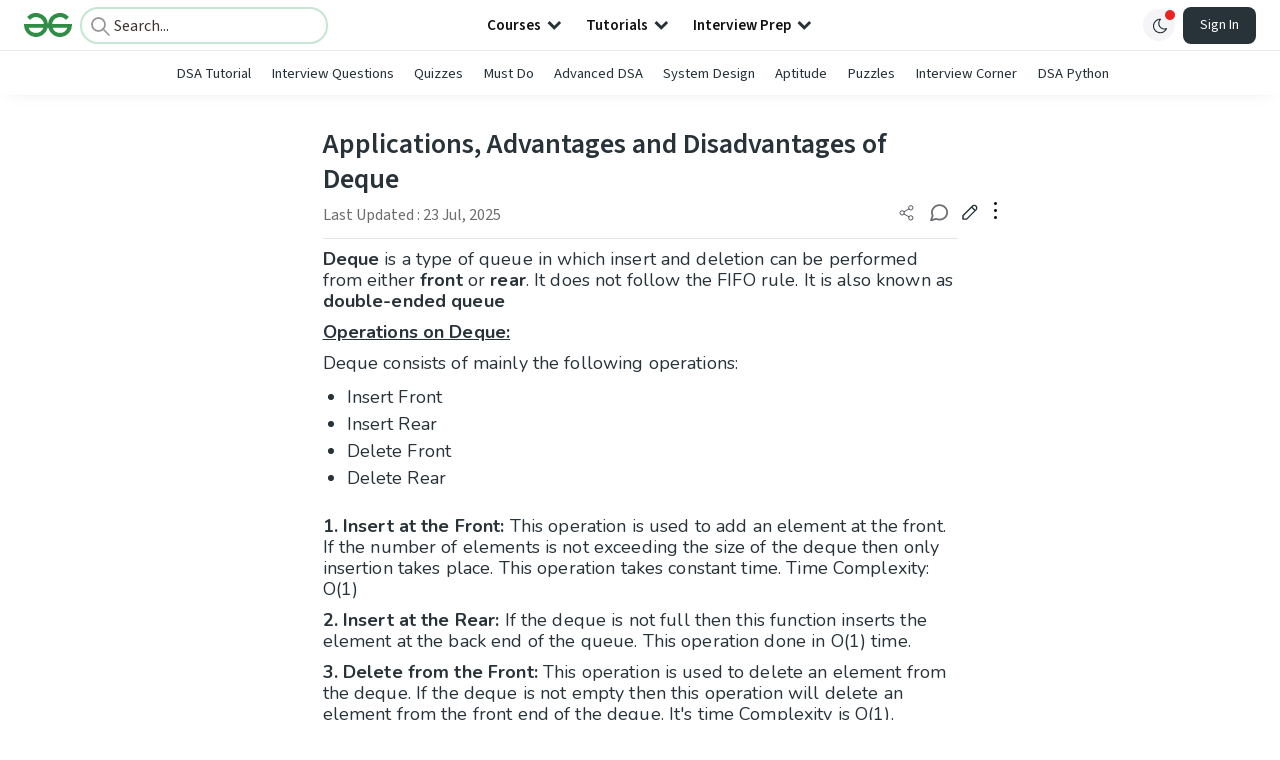

--- FILE ---
content_type: text/html; charset=utf-8
request_url: https://www.google.com/recaptcha/api2/anchor?ar=1&k=6LdMFNUZAAAAAIuRtzg0piOT-qXCbDF-iQiUi9KY&co=aHR0cHM6Ly93d3cuZ2Vla3Nmb3JnZWVrcy5vcmc6NDQz&hl=en&type=image&v=N67nZn4AqZkNcbeMu4prBgzg&theme=light&size=invisible&badge=bottomright&anchor-ms=20000&execute-ms=30000&cb=1vk4i1fdcym4
body_size: 48769
content:
<!DOCTYPE HTML><html dir="ltr" lang="en"><head><meta http-equiv="Content-Type" content="text/html; charset=UTF-8">
<meta http-equiv="X-UA-Compatible" content="IE=edge">
<title>reCAPTCHA</title>
<style type="text/css">
/* cyrillic-ext */
@font-face {
  font-family: 'Roboto';
  font-style: normal;
  font-weight: 400;
  font-stretch: 100%;
  src: url(//fonts.gstatic.com/s/roboto/v48/KFO7CnqEu92Fr1ME7kSn66aGLdTylUAMa3GUBHMdazTgWw.woff2) format('woff2');
  unicode-range: U+0460-052F, U+1C80-1C8A, U+20B4, U+2DE0-2DFF, U+A640-A69F, U+FE2E-FE2F;
}
/* cyrillic */
@font-face {
  font-family: 'Roboto';
  font-style: normal;
  font-weight: 400;
  font-stretch: 100%;
  src: url(//fonts.gstatic.com/s/roboto/v48/KFO7CnqEu92Fr1ME7kSn66aGLdTylUAMa3iUBHMdazTgWw.woff2) format('woff2');
  unicode-range: U+0301, U+0400-045F, U+0490-0491, U+04B0-04B1, U+2116;
}
/* greek-ext */
@font-face {
  font-family: 'Roboto';
  font-style: normal;
  font-weight: 400;
  font-stretch: 100%;
  src: url(//fonts.gstatic.com/s/roboto/v48/KFO7CnqEu92Fr1ME7kSn66aGLdTylUAMa3CUBHMdazTgWw.woff2) format('woff2');
  unicode-range: U+1F00-1FFF;
}
/* greek */
@font-face {
  font-family: 'Roboto';
  font-style: normal;
  font-weight: 400;
  font-stretch: 100%;
  src: url(//fonts.gstatic.com/s/roboto/v48/KFO7CnqEu92Fr1ME7kSn66aGLdTylUAMa3-UBHMdazTgWw.woff2) format('woff2');
  unicode-range: U+0370-0377, U+037A-037F, U+0384-038A, U+038C, U+038E-03A1, U+03A3-03FF;
}
/* math */
@font-face {
  font-family: 'Roboto';
  font-style: normal;
  font-weight: 400;
  font-stretch: 100%;
  src: url(//fonts.gstatic.com/s/roboto/v48/KFO7CnqEu92Fr1ME7kSn66aGLdTylUAMawCUBHMdazTgWw.woff2) format('woff2');
  unicode-range: U+0302-0303, U+0305, U+0307-0308, U+0310, U+0312, U+0315, U+031A, U+0326-0327, U+032C, U+032F-0330, U+0332-0333, U+0338, U+033A, U+0346, U+034D, U+0391-03A1, U+03A3-03A9, U+03B1-03C9, U+03D1, U+03D5-03D6, U+03F0-03F1, U+03F4-03F5, U+2016-2017, U+2034-2038, U+203C, U+2040, U+2043, U+2047, U+2050, U+2057, U+205F, U+2070-2071, U+2074-208E, U+2090-209C, U+20D0-20DC, U+20E1, U+20E5-20EF, U+2100-2112, U+2114-2115, U+2117-2121, U+2123-214F, U+2190, U+2192, U+2194-21AE, U+21B0-21E5, U+21F1-21F2, U+21F4-2211, U+2213-2214, U+2216-22FF, U+2308-230B, U+2310, U+2319, U+231C-2321, U+2336-237A, U+237C, U+2395, U+239B-23B7, U+23D0, U+23DC-23E1, U+2474-2475, U+25AF, U+25B3, U+25B7, U+25BD, U+25C1, U+25CA, U+25CC, U+25FB, U+266D-266F, U+27C0-27FF, U+2900-2AFF, U+2B0E-2B11, U+2B30-2B4C, U+2BFE, U+3030, U+FF5B, U+FF5D, U+1D400-1D7FF, U+1EE00-1EEFF;
}
/* symbols */
@font-face {
  font-family: 'Roboto';
  font-style: normal;
  font-weight: 400;
  font-stretch: 100%;
  src: url(//fonts.gstatic.com/s/roboto/v48/KFO7CnqEu92Fr1ME7kSn66aGLdTylUAMaxKUBHMdazTgWw.woff2) format('woff2');
  unicode-range: U+0001-000C, U+000E-001F, U+007F-009F, U+20DD-20E0, U+20E2-20E4, U+2150-218F, U+2190, U+2192, U+2194-2199, U+21AF, U+21E6-21F0, U+21F3, U+2218-2219, U+2299, U+22C4-22C6, U+2300-243F, U+2440-244A, U+2460-24FF, U+25A0-27BF, U+2800-28FF, U+2921-2922, U+2981, U+29BF, U+29EB, U+2B00-2BFF, U+4DC0-4DFF, U+FFF9-FFFB, U+10140-1018E, U+10190-1019C, U+101A0, U+101D0-101FD, U+102E0-102FB, U+10E60-10E7E, U+1D2C0-1D2D3, U+1D2E0-1D37F, U+1F000-1F0FF, U+1F100-1F1AD, U+1F1E6-1F1FF, U+1F30D-1F30F, U+1F315, U+1F31C, U+1F31E, U+1F320-1F32C, U+1F336, U+1F378, U+1F37D, U+1F382, U+1F393-1F39F, U+1F3A7-1F3A8, U+1F3AC-1F3AF, U+1F3C2, U+1F3C4-1F3C6, U+1F3CA-1F3CE, U+1F3D4-1F3E0, U+1F3ED, U+1F3F1-1F3F3, U+1F3F5-1F3F7, U+1F408, U+1F415, U+1F41F, U+1F426, U+1F43F, U+1F441-1F442, U+1F444, U+1F446-1F449, U+1F44C-1F44E, U+1F453, U+1F46A, U+1F47D, U+1F4A3, U+1F4B0, U+1F4B3, U+1F4B9, U+1F4BB, U+1F4BF, U+1F4C8-1F4CB, U+1F4D6, U+1F4DA, U+1F4DF, U+1F4E3-1F4E6, U+1F4EA-1F4ED, U+1F4F7, U+1F4F9-1F4FB, U+1F4FD-1F4FE, U+1F503, U+1F507-1F50B, U+1F50D, U+1F512-1F513, U+1F53E-1F54A, U+1F54F-1F5FA, U+1F610, U+1F650-1F67F, U+1F687, U+1F68D, U+1F691, U+1F694, U+1F698, U+1F6AD, U+1F6B2, U+1F6B9-1F6BA, U+1F6BC, U+1F6C6-1F6CF, U+1F6D3-1F6D7, U+1F6E0-1F6EA, U+1F6F0-1F6F3, U+1F6F7-1F6FC, U+1F700-1F7FF, U+1F800-1F80B, U+1F810-1F847, U+1F850-1F859, U+1F860-1F887, U+1F890-1F8AD, U+1F8B0-1F8BB, U+1F8C0-1F8C1, U+1F900-1F90B, U+1F93B, U+1F946, U+1F984, U+1F996, U+1F9E9, U+1FA00-1FA6F, U+1FA70-1FA7C, U+1FA80-1FA89, U+1FA8F-1FAC6, U+1FACE-1FADC, U+1FADF-1FAE9, U+1FAF0-1FAF8, U+1FB00-1FBFF;
}
/* vietnamese */
@font-face {
  font-family: 'Roboto';
  font-style: normal;
  font-weight: 400;
  font-stretch: 100%;
  src: url(//fonts.gstatic.com/s/roboto/v48/KFO7CnqEu92Fr1ME7kSn66aGLdTylUAMa3OUBHMdazTgWw.woff2) format('woff2');
  unicode-range: U+0102-0103, U+0110-0111, U+0128-0129, U+0168-0169, U+01A0-01A1, U+01AF-01B0, U+0300-0301, U+0303-0304, U+0308-0309, U+0323, U+0329, U+1EA0-1EF9, U+20AB;
}
/* latin-ext */
@font-face {
  font-family: 'Roboto';
  font-style: normal;
  font-weight: 400;
  font-stretch: 100%;
  src: url(//fonts.gstatic.com/s/roboto/v48/KFO7CnqEu92Fr1ME7kSn66aGLdTylUAMa3KUBHMdazTgWw.woff2) format('woff2');
  unicode-range: U+0100-02BA, U+02BD-02C5, U+02C7-02CC, U+02CE-02D7, U+02DD-02FF, U+0304, U+0308, U+0329, U+1D00-1DBF, U+1E00-1E9F, U+1EF2-1EFF, U+2020, U+20A0-20AB, U+20AD-20C0, U+2113, U+2C60-2C7F, U+A720-A7FF;
}
/* latin */
@font-face {
  font-family: 'Roboto';
  font-style: normal;
  font-weight: 400;
  font-stretch: 100%;
  src: url(//fonts.gstatic.com/s/roboto/v48/KFO7CnqEu92Fr1ME7kSn66aGLdTylUAMa3yUBHMdazQ.woff2) format('woff2');
  unicode-range: U+0000-00FF, U+0131, U+0152-0153, U+02BB-02BC, U+02C6, U+02DA, U+02DC, U+0304, U+0308, U+0329, U+2000-206F, U+20AC, U+2122, U+2191, U+2193, U+2212, U+2215, U+FEFF, U+FFFD;
}
/* cyrillic-ext */
@font-face {
  font-family: 'Roboto';
  font-style: normal;
  font-weight: 500;
  font-stretch: 100%;
  src: url(//fonts.gstatic.com/s/roboto/v48/KFO7CnqEu92Fr1ME7kSn66aGLdTylUAMa3GUBHMdazTgWw.woff2) format('woff2');
  unicode-range: U+0460-052F, U+1C80-1C8A, U+20B4, U+2DE0-2DFF, U+A640-A69F, U+FE2E-FE2F;
}
/* cyrillic */
@font-face {
  font-family: 'Roboto';
  font-style: normal;
  font-weight: 500;
  font-stretch: 100%;
  src: url(//fonts.gstatic.com/s/roboto/v48/KFO7CnqEu92Fr1ME7kSn66aGLdTylUAMa3iUBHMdazTgWw.woff2) format('woff2');
  unicode-range: U+0301, U+0400-045F, U+0490-0491, U+04B0-04B1, U+2116;
}
/* greek-ext */
@font-face {
  font-family: 'Roboto';
  font-style: normal;
  font-weight: 500;
  font-stretch: 100%;
  src: url(//fonts.gstatic.com/s/roboto/v48/KFO7CnqEu92Fr1ME7kSn66aGLdTylUAMa3CUBHMdazTgWw.woff2) format('woff2');
  unicode-range: U+1F00-1FFF;
}
/* greek */
@font-face {
  font-family: 'Roboto';
  font-style: normal;
  font-weight: 500;
  font-stretch: 100%;
  src: url(//fonts.gstatic.com/s/roboto/v48/KFO7CnqEu92Fr1ME7kSn66aGLdTylUAMa3-UBHMdazTgWw.woff2) format('woff2');
  unicode-range: U+0370-0377, U+037A-037F, U+0384-038A, U+038C, U+038E-03A1, U+03A3-03FF;
}
/* math */
@font-face {
  font-family: 'Roboto';
  font-style: normal;
  font-weight: 500;
  font-stretch: 100%;
  src: url(//fonts.gstatic.com/s/roboto/v48/KFO7CnqEu92Fr1ME7kSn66aGLdTylUAMawCUBHMdazTgWw.woff2) format('woff2');
  unicode-range: U+0302-0303, U+0305, U+0307-0308, U+0310, U+0312, U+0315, U+031A, U+0326-0327, U+032C, U+032F-0330, U+0332-0333, U+0338, U+033A, U+0346, U+034D, U+0391-03A1, U+03A3-03A9, U+03B1-03C9, U+03D1, U+03D5-03D6, U+03F0-03F1, U+03F4-03F5, U+2016-2017, U+2034-2038, U+203C, U+2040, U+2043, U+2047, U+2050, U+2057, U+205F, U+2070-2071, U+2074-208E, U+2090-209C, U+20D0-20DC, U+20E1, U+20E5-20EF, U+2100-2112, U+2114-2115, U+2117-2121, U+2123-214F, U+2190, U+2192, U+2194-21AE, U+21B0-21E5, U+21F1-21F2, U+21F4-2211, U+2213-2214, U+2216-22FF, U+2308-230B, U+2310, U+2319, U+231C-2321, U+2336-237A, U+237C, U+2395, U+239B-23B7, U+23D0, U+23DC-23E1, U+2474-2475, U+25AF, U+25B3, U+25B7, U+25BD, U+25C1, U+25CA, U+25CC, U+25FB, U+266D-266F, U+27C0-27FF, U+2900-2AFF, U+2B0E-2B11, U+2B30-2B4C, U+2BFE, U+3030, U+FF5B, U+FF5D, U+1D400-1D7FF, U+1EE00-1EEFF;
}
/* symbols */
@font-face {
  font-family: 'Roboto';
  font-style: normal;
  font-weight: 500;
  font-stretch: 100%;
  src: url(//fonts.gstatic.com/s/roboto/v48/KFO7CnqEu92Fr1ME7kSn66aGLdTylUAMaxKUBHMdazTgWw.woff2) format('woff2');
  unicode-range: U+0001-000C, U+000E-001F, U+007F-009F, U+20DD-20E0, U+20E2-20E4, U+2150-218F, U+2190, U+2192, U+2194-2199, U+21AF, U+21E6-21F0, U+21F3, U+2218-2219, U+2299, U+22C4-22C6, U+2300-243F, U+2440-244A, U+2460-24FF, U+25A0-27BF, U+2800-28FF, U+2921-2922, U+2981, U+29BF, U+29EB, U+2B00-2BFF, U+4DC0-4DFF, U+FFF9-FFFB, U+10140-1018E, U+10190-1019C, U+101A0, U+101D0-101FD, U+102E0-102FB, U+10E60-10E7E, U+1D2C0-1D2D3, U+1D2E0-1D37F, U+1F000-1F0FF, U+1F100-1F1AD, U+1F1E6-1F1FF, U+1F30D-1F30F, U+1F315, U+1F31C, U+1F31E, U+1F320-1F32C, U+1F336, U+1F378, U+1F37D, U+1F382, U+1F393-1F39F, U+1F3A7-1F3A8, U+1F3AC-1F3AF, U+1F3C2, U+1F3C4-1F3C6, U+1F3CA-1F3CE, U+1F3D4-1F3E0, U+1F3ED, U+1F3F1-1F3F3, U+1F3F5-1F3F7, U+1F408, U+1F415, U+1F41F, U+1F426, U+1F43F, U+1F441-1F442, U+1F444, U+1F446-1F449, U+1F44C-1F44E, U+1F453, U+1F46A, U+1F47D, U+1F4A3, U+1F4B0, U+1F4B3, U+1F4B9, U+1F4BB, U+1F4BF, U+1F4C8-1F4CB, U+1F4D6, U+1F4DA, U+1F4DF, U+1F4E3-1F4E6, U+1F4EA-1F4ED, U+1F4F7, U+1F4F9-1F4FB, U+1F4FD-1F4FE, U+1F503, U+1F507-1F50B, U+1F50D, U+1F512-1F513, U+1F53E-1F54A, U+1F54F-1F5FA, U+1F610, U+1F650-1F67F, U+1F687, U+1F68D, U+1F691, U+1F694, U+1F698, U+1F6AD, U+1F6B2, U+1F6B9-1F6BA, U+1F6BC, U+1F6C6-1F6CF, U+1F6D3-1F6D7, U+1F6E0-1F6EA, U+1F6F0-1F6F3, U+1F6F7-1F6FC, U+1F700-1F7FF, U+1F800-1F80B, U+1F810-1F847, U+1F850-1F859, U+1F860-1F887, U+1F890-1F8AD, U+1F8B0-1F8BB, U+1F8C0-1F8C1, U+1F900-1F90B, U+1F93B, U+1F946, U+1F984, U+1F996, U+1F9E9, U+1FA00-1FA6F, U+1FA70-1FA7C, U+1FA80-1FA89, U+1FA8F-1FAC6, U+1FACE-1FADC, U+1FADF-1FAE9, U+1FAF0-1FAF8, U+1FB00-1FBFF;
}
/* vietnamese */
@font-face {
  font-family: 'Roboto';
  font-style: normal;
  font-weight: 500;
  font-stretch: 100%;
  src: url(//fonts.gstatic.com/s/roboto/v48/KFO7CnqEu92Fr1ME7kSn66aGLdTylUAMa3OUBHMdazTgWw.woff2) format('woff2');
  unicode-range: U+0102-0103, U+0110-0111, U+0128-0129, U+0168-0169, U+01A0-01A1, U+01AF-01B0, U+0300-0301, U+0303-0304, U+0308-0309, U+0323, U+0329, U+1EA0-1EF9, U+20AB;
}
/* latin-ext */
@font-face {
  font-family: 'Roboto';
  font-style: normal;
  font-weight: 500;
  font-stretch: 100%;
  src: url(//fonts.gstatic.com/s/roboto/v48/KFO7CnqEu92Fr1ME7kSn66aGLdTylUAMa3KUBHMdazTgWw.woff2) format('woff2');
  unicode-range: U+0100-02BA, U+02BD-02C5, U+02C7-02CC, U+02CE-02D7, U+02DD-02FF, U+0304, U+0308, U+0329, U+1D00-1DBF, U+1E00-1E9F, U+1EF2-1EFF, U+2020, U+20A0-20AB, U+20AD-20C0, U+2113, U+2C60-2C7F, U+A720-A7FF;
}
/* latin */
@font-face {
  font-family: 'Roboto';
  font-style: normal;
  font-weight: 500;
  font-stretch: 100%;
  src: url(//fonts.gstatic.com/s/roboto/v48/KFO7CnqEu92Fr1ME7kSn66aGLdTylUAMa3yUBHMdazQ.woff2) format('woff2');
  unicode-range: U+0000-00FF, U+0131, U+0152-0153, U+02BB-02BC, U+02C6, U+02DA, U+02DC, U+0304, U+0308, U+0329, U+2000-206F, U+20AC, U+2122, U+2191, U+2193, U+2212, U+2215, U+FEFF, U+FFFD;
}
/* cyrillic-ext */
@font-face {
  font-family: 'Roboto';
  font-style: normal;
  font-weight: 900;
  font-stretch: 100%;
  src: url(//fonts.gstatic.com/s/roboto/v48/KFO7CnqEu92Fr1ME7kSn66aGLdTylUAMa3GUBHMdazTgWw.woff2) format('woff2');
  unicode-range: U+0460-052F, U+1C80-1C8A, U+20B4, U+2DE0-2DFF, U+A640-A69F, U+FE2E-FE2F;
}
/* cyrillic */
@font-face {
  font-family: 'Roboto';
  font-style: normal;
  font-weight: 900;
  font-stretch: 100%;
  src: url(//fonts.gstatic.com/s/roboto/v48/KFO7CnqEu92Fr1ME7kSn66aGLdTylUAMa3iUBHMdazTgWw.woff2) format('woff2');
  unicode-range: U+0301, U+0400-045F, U+0490-0491, U+04B0-04B1, U+2116;
}
/* greek-ext */
@font-face {
  font-family: 'Roboto';
  font-style: normal;
  font-weight: 900;
  font-stretch: 100%;
  src: url(//fonts.gstatic.com/s/roboto/v48/KFO7CnqEu92Fr1ME7kSn66aGLdTylUAMa3CUBHMdazTgWw.woff2) format('woff2');
  unicode-range: U+1F00-1FFF;
}
/* greek */
@font-face {
  font-family: 'Roboto';
  font-style: normal;
  font-weight: 900;
  font-stretch: 100%;
  src: url(//fonts.gstatic.com/s/roboto/v48/KFO7CnqEu92Fr1ME7kSn66aGLdTylUAMa3-UBHMdazTgWw.woff2) format('woff2');
  unicode-range: U+0370-0377, U+037A-037F, U+0384-038A, U+038C, U+038E-03A1, U+03A3-03FF;
}
/* math */
@font-face {
  font-family: 'Roboto';
  font-style: normal;
  font-weight: 900;
  font-stretch: 100%;
  src: url(//fonts.gstatic.com/s/roboto/v48/KFO7CnqEu92Fr1ME7kSn66aGLdTylUAMawCUBHMdazTgWw.woff2) format('woff2');
  unicode-range: U+0302-0303, U+0305, U+0307-0308, U+0310, U+0312, U+0315, U+031A, U+0326-0327, U+032C, U+032F-0330, U+0332-0333, U+0338, U+033A, U+0346, U+034D, U+0391-03A1, U+03A3-03A9, U+03B1-03C9, U+03D1, U+03D5-03D6, U+03F0-03F1, U+03F4-03F5, U+2016-2017, U+2034-2038, U+203C, U+2040, U+2043, U+2047, U+2050, U+2057, U+205F, U+2070-2071, U+2074-208E, U+2090-209C, U+20D0-20DC, U+20E1, U+20E5-20EF, U+2100-2112, U+2114-2115, U+2117-2121, U+2123-214F, U+2190, U+2192, U+2194-21AE, U+21B0-21E5, U+21F1-21F2, U+21F4-2211, U+2213-2214, U+2216-22FF, U+2308-230B, U+2310, U+2319, U+231C-2321, U+2336-237A, U+237C, U+2395, U+239B-23B7, U+23D0, U+23DC-23E1, U+2474-2475, U+25AF, U+25B3, U+25B7, U+25BD, U+25C1, U+25CA, U+25CC, U+25FB, U+266D-266F, U+27C0-27FF, U+2900-2AFF, U+2B0E-2B11, U+2B30-2B4C, U+2BFE, U+3030, U+FF5B, U+FF5D, U+1D400-1D7FF, U+1EE00-1EEFF;
}
/* symbols */
@font-face {
  font-family: 'Roboto';
  font-style: normal;
  font-weight: 900;
  font-stretch: 100%;
  src: url(//fonts.gstatic.com/s/roboto/v48/KFO7CnqEu92Fr1ME7kSn66aGLdTylUAMaxKUBHMdazTgWw.woff2) format('woff2');
  unicode-range: U+0001-000C, U+000E-001F, U+007F-009F, U+20DD-20E0, U+20E2-20E4, U+2150-218F, U+2190, U+2192, U+2194-2199, U+21AF, U+21E6-21F0, U+21F3, U+2218-2219, U+2299, U+22C4-22C6, U+2300-243F, U+2440-244A, U+2460-24FF, U+25A0-27BF, U+2800-28FF, U+2921-2922, U+2981, U+29BF, U+29EB, U+2B00-2BFF, U+4DC0-4DFF, U+FFF9-FFFB, U+10140-1018E, U+10190-1019C, U+101A0, U+101D0-101FD, U+102E0-102FB, U+10E60-10E7E, U+1D2C0-1D2D3, U+1D2E0-1D37F, U+1F000-1F0FF, U+1F100-1F1AD, U+1F1E6-1F1FF, U+1F30D-1F30F, U+1F315, U+1F31C, U+1F31E, U+1F320-1F32C, U+1F336, U+1F378, U+1F37D, U+1F382, U+1F393-1F39F, U+1F3A7-1F3A8, U+1F3AC-1F3AF, U+1F3C2, U+1F3C4-1F3C6, U+1F3CA-1F3CE, U+1F3D4-1F3E0, U+1F3ED, U+1F3F1-1F3F3, U+1F3F5-1F3F7, U+1F408, U+1F415, U+1F41F, U+1F426, U+1F43F, U+1F441-1F442, U+1F444, U+1F446-1F449, U+1F44C-1F44E, U+1F453, U+1F46A, U+1F47D, U+1F4A3, U+1F4B0, U+1F4B3, U+1F4B9, U+1F4BB, U+1F4BF, U+1F4C8-1F4CB, U+1F4D6, U+1F4DA, U+1F4DF, U+1F4E3-1F4E6, U+1F4EA-1F4ED, U+1F4F7, U+1F4F9-1F4FB, U+1F4FD-1F4FE, U+1F503, U+1F507-1F50B, U+1F50D, U+1F512-1F513, U+1F53E-1F54A, U+1F54F-1F5FA, U+1F610, U+1F650-1F67F, U+1F687, U+1F68D, U+1F691, U+1F694, U+1F698, U+1F6AD, U+1F6B2, U+1F6B9-1F6BA, U+1F6BC, U+1F6C6-1F6CF, U+1F6D3-1F6D7, U+1F6E0-1F6EA, U+1F6F0-1F6F3, U+1F6F7-1F6FC, U+1F700-1F7FF, U+1F800-1F80B, U+1F810-1F847, U+1F850-1F859, U+1F860-1F887, U+1F890-1F8AD, U+1F8B0-1F8BB, U+1F8C0-1F8C1, U+1F900-1F90B, U+1F93B, U+1F946, U+1F984, U+1F996, U+1F9E9, U+1FA00-1FA6F, U+1FA70-1FA7C, U+1FA80-1FA89, U+1FA8F-1FAC6, U+1FACE-1FADC, U+1FADF-1FAE9, U+1FAF0-1FAF8, U+1FB00-1FBFF;
}
/* vietnamese */
@font-face {
  font-family: 'Roboto';
  font-style: normal;
  font-weight: 900;
  font-stretch: 100%;
  src: url(//fonts.gstatic.com/s/roboto/v48/KFO7CnqEu92Fr1ME7kSn66aGLdTylUAMa3OUBHMdazTgWw.woff2) format('woff2');
  unicode-range: U+0102-0103, U+0110-0111, U+0128-0129, U+0168-0169, U+01A0-01A1, U+01AF-01B0, U+0300-0301, U+0303-0304, U+0308-0309, U+0323, U+0329, U+1EA0-1EF9, U+20AB;
}
/* latin-ext */
@font-face {
  font-family: 'Roboto';
  font-style: normal;
  font-weight: 900;
  font-stretch: 100%;
  src: url(//fonts.gstatic.com/s/roboto/v48/KFO7CnqEu92Fr1ME7kSn66aGLdTylUAMa3KUBHMdazTgWw.woff2) format('woff2');
  unicode-range: U+0100-02BA, U+02BD-02C5, U+02C7-02CC, U+02CE-02D7, U+02DD-02FF, U+0304, U+0308, U+0329, U+1D00-1DBF, U+1E00-1E9F, U+1EF2-1EFF, U+2020, U+20A0-20AB, U+20AD-20C0, U+2113, U+2C60-2C7F, U+A720-A7FF;
}
/* latin */
@font-face {
  font-family: 'Roboto';
  font-style: normal;
  font-weight: 900;
  font-stretch: 100%;
  src: url(//fonts.gstatic.com/s/roboto/v48/KFO7CnqEu92Fr1ME7kSn66aGLdTylUAMa3yUBHMdazQ.woff2) format('woff2');
  unicode-range: U+0000-00FF, U+0131, U+0152-0153, U+02BB-02BC, U+02C6, U+02DA, U+02DC, U+0304, U+0308, U+0329, U+2000-206F, U+20AC, U+2122, U+2191, U+2193, U+2212, U+2215, U+FEFF, U+FFFD;
}

</style>
<link rel="stylesheet" type="text/css" href="https://www.gstatic.com/recaptcha/releases/N67nZn4AqZkNcbeMu4prBgzg/styles__ltr.css">
<script nonce="DomjQDrIEyKfwqnLAB_JwA" type="text/javascript">window['__recaptcha_api'] = 'https://www.google.com/recaptcha/api2/';</script>
<script type="text/javascript" src="https://www.gstatic.com/recaptcha/releases/N67nZn4AqZkNcbeMu4prBgzg/recaptcha__en.js" nonce="DomjQDrIEyKfwqnLAB_JwA">
      
    </script></head>
<body><div id="rc-anchor-alert" class="rc-anchor-alert"></div>
<input type="hidden" id="recaptcha-token" value="[base64]">
<script type="text/javascript" nonce="DomjQDrIEyKfwqnLAB_JwA">
      recaptcha.anchor.Main.init("[\x22ainput\x22,[\x22bgdata\x22,\x22\x22,\[base64]/[base64]/[base64]/[base64]/[base64]/UltsKytdPUU6KEU8MjA0OD9SW2wrK109RT4+NnwxOTI6KChFJjY0NTEyKT09NTUyOTYmJk0rMTxjLmxlbmd0aCYmKGMuY2hhckNvZGVBdChNKzEpJjY0NTEyKT09NTYzMjA/[base64]/[base64]/[base64]/[base64]/[base64]/[base64]/[base64]\x22,\[base64]\\u003d\x22,\[base64]/[base64]/DkUnCm1QIY8Ouw4MFwpNHwrJzSkfCusOWRmchJMKfTG4jwrATGlHCpcKywr88ecOTwpAZwq/[base64]/[base64]/DnsKbLR3DpTXDrVzDiQp2ezEEwobDii3CpMOHw5/[base64]/O8OJLUZvwojCgsKdH8KfwozCoTNHJcKDdEwxa8KaTTjDpcK3TmzDmcKFwo51NMKtw5jDjcOBCWclSBHDvHo2SMK0aBrCpMOzwoPDkcOSN8KKw6tFVsK5aMOKSWccLT/DslBAwrwKwpDDocOjI8O0QcO2WVpadgLCiyZewonClnjDuBF1ZXUDw6ZTYMKRw6Rxc1/[base64]/[base64]/DgmHCskfCt8K4wrhrw6A/w4McwoogwpPDtSMcNsOnVMOpw5rCui1Zw7RfwrgBFsOLwp/CvBDCvcK3NMOzWcKMwrPDr3vDhSB5wr/CtsO6w7IHwopMw7nCgMOCRjjDrnNKJ3LCvB3CkC7CnhdwDDfCmsK4Gj5WwoTCo0PDjMOsKcKaOlJdZMOvS8Kww5XClkzCp8K1PsOKw5DChcKiw4JACXjCoMKFw655w7/Dq8OhEcKbQ8KcwrvDhcOSwrgSXMOCSsK3ecOewqo0w49cb2JDdzzCpcKaJXjDjsO8w7Zjw4fDucOeYkrDnX1OwpLCkwYREkAtPcKNQsK3ezVcw5/DoFJdw5TCqwpgCsK4QTLDlMOFwqYowqNVwr8Ww4HCs8KvwpjDj0LCtE9lw5xWQsOpXELDhcOPCcOzEwLDii8Mw5PCukbCv8ORw4/CjGQQNibCscKOw4BFT8KlwqJpwrzDmBfDtz8Lw4k7w7o9wq7Dowpzw6kUFsKVcxtkaSXDmcOHXQLCpMKiwqVtwoVqw4rCq8O6wqYYc8OIwr80eTXCg8KOw4MbwrgJXsOlwrpZKcKBwp/[base64]/CtcKuwrcTw6xtS3TCvk8MTi3Dt8OXYsOSIcKmwo/DghsuQsOIwogfw6bCp1Uyf8O1wpI/[base64]/wq/CpTcYEMK0R8KSwofDmG52woAKw6PCt8KGwqnCvTE7wqt1w4k5wpPDohlSw7cEBCcdwqkzCMO5w63DqlMxw7sXDsOmwqXCi8OGwqbCvTpcTXcJD1nCisK+eT/Dvx5qecOnJcODwpI9w5DDksOuOUViT8K5QMOVScOJw7kRwpfDkMK8JMKrAcKkw5NKcBFqwot5woY3fSUaQ1rCpMO7NH3DjMK4w47DrwrDpcO4wrjDpA9KTUcrwpbDqMOrNk8gw5N9ExkkBzjDkTojwpDDs8OJEF4KWm0Vw6jChg/CiELDl8Kfw4/DuBNow5kqw7IQIcOhw6zDuWdAwp0KW3xOw6x1N8OPNDnDnygBw7YRw7LCmG9kFD8HwqcoI8KNBnYZc8KkZcO3ZWVIw4bCpsOvwp9Kf3DCowjDpnvDt1VQCxjCoyrChsKhI8OAwqkMSTMywpY6OxjCsyJ/XwQAOwZaBQs2wr5Jw443wo4EGsKhK8OWc2LCtiIJbgDCt8KrwpDCjMOfw6ljfcO3FWDCsnfDmX1Jwq9+ZMOYXwZHw7BXwr3Dt8OnwqBUM20Uw4U6aSPDkcK9BjpkVgh/ExdBdW1uwoFtw5XDsCYswpMuw40Jw7AYw4ZOwp5mw75rwoDDtgrCmidFw6zCnx57JwRHfkQbw4ZBIWFQTWnCvcKKw7nDtV3Ck2nDoB7DlFxyUFdJV8Oywp/DoAZKSsOSw51rw73CvMO/wqkdw6NkI8KPd8K4OnTCp8Kcw5MrIsKOwoQ5wpfCjA3CtcKpGhLDqnEgXCLCmMOIWsKsw68pw5DDrsONw6/ClMO3P8KDwpxow7zCkDbCtsOuw5bDtsOHw7Fpw74EQnBOwrEJDcOpCsO0wqo9w43CpsOlw6M5BzrCgcORw4PCjivDkcKcMcOQw5vDjsOYw4rDv8Kzwq/DpW0dPkc4GsOybjDDhy3Ck1sCeV45DMO5w5jDkcKgYsKxw6xvKMKbBcK6w6AtwpQEacKPw5sWwoPCo1wOBX4dwrfChXLDvMKsPHXCpMK1w6E0wpPDtljDqDYEw6QPKsKUwpIhwr4lcXzDjcOyw6Mpw6XDuiPCpikuNnvCtcK7Aw8Ewr8IwpdsYSTDiD/DnsK3w5l/[base64]/[base64]/w6Jow5rDn8KEwojCtcKtw7vDtWLCqcKbKxLCicOxKcK5wqYpP8KPccO+w6F2w6I5DQXDhE7DrHQgccKnWH/DgjzDhHQIVwVww4svw6NmwrBAw7XDgWvDtsKRwrk+OMK3fmfCsgFUwqnDnsO2A1VzMsKhRMKdZTPCqcKlMXFNw6kcZcKxY8KhZ3FLNsK6w43DkEgswrMFwqrDkVvCgVHCowYkXW7Cq8O0wrfChMKVSGHDg8OEaSJqP2w9wojDl8O3OcOyaDLDqMOCIyV/Szo/w689ccKuwr7CjMO4wrNkXMONJW8Vwo/CrQ5xT8Kewo/[base64]/CvVc3EcK8wpgAw4lRJcO7w53CmcKVEj/[base64]/CiTPDkzpCwqfDlhTCrHTDoBB5w5Ykw7/CoF0FdWjDlE7CjsKUw6pgw6BwGsKLw5HDlV/DoMOMwp13w7bDjMOpw4jCvTnDl8Kvw4NDUsOhby7CpsOGw4R3ZHxyw5xbe8OwwprChUrDqsOUw7jCphXCv8OYSFPDqDLDpD/CsDRmFcK/[base64]/[base64]/DrMOATwjDhjjDvMKTViTCmRrCtsK6woZwUMOZB1Fsw7pDwo/Cm8Kqw4xzJzM1w77DgMOeI8OKwozDocO2w6N/[base64]/Dsm7CqsKZwrPChsKYwpdvLMOoc8KqworCsMK6w416w5HDhBXCssKuwoMPVzthFzwmw5DCo8Koa8OgZsOyHhjChX/CisKMwr1WwpMaL8Kodwphw7rCjMKaQXNPQSPCkMKNS1LDsXVkY8OQH8K7fyE/[base64]/wqTCuDbCsMOESwfDnVAFUg9vR8KldcKMRTrDpXRbw7sdLjHDpsK3w5zClsOiJCIDw5jDtkttTi7Cv8KpwrPCp8Omw47DrcKjw4TDssO+wrB7a1TCl8KZA3ogKcOlw48cwr/DtMOWw7jDvn7DisKiwoLCrsKBwoxefsKoAUrDusKuVsKie8OYw5rDpRB0wqdswrESCsKEFxnDo8K/w4LCmCXDrsOlwp7CgsOofh43w63DosKUwrLDiFdbw7lFW8Kjw4gWCcOMwqZ/wqJZc3JwbkTClBx6e3xiw7x7wonDlMKFwqfDvgljwrtPwqQTHl0EwqDDjcORdcOTQsOgVcKzKWgEwqwjw6PDhVnDiBfCrm8gPMKowqxyBcOtwpt1wobDoVDDo0Ulwq/DnsKUw4jDlsKJUsOlworCkcOjwphWPMKTXBtcw7XCu8Oyw67CgHsBKxMBPsOqLGTDl8KCTg/Cg8KywqvDnsOkw5/Co8O3YsOcw5nDlsOsTsKffsKGw5AGFArDvEZDQMO7w6vDhMKABMO0X8Odwr4lVULDvjPDmDgfKwVRZTwtPkEpwqUyw5UxworDkcKXLMKdw5bDmBpKJHQDf8KLcQXDhcK8w6XDtsKWeH/[base64]/wq8TacKLw7/DtR/Dl8OAwovDgVxMw6jDnlXCuwjDnsOLXSrCsW5Qw7bDm1YSwpvCo8K0w4TDiWrClsOKwpUDw4fCnnzDvsOndgEMw4HDrBjDi8KQV8K1a8OqMRnClVBodsKaV8OOBw/CmcODw49sJHfDkUo0acK0w6nDosK7QMO9I8OiA8OtwrbCsRPCozDDocKFXsKfwqBAwqvDgShuTXTDgiTDo2NVTAhowpLDrgHCucK/DWTCvMKHb8OGWcKiaDjCuMKswoDCqsKxBTfDlz/[base64]/[base64]/[base64]/CvRrDnsOvT8OqFcO4w6fCrsKswpAzworDqMKzCMOXw5lXwodRTS4sIwYhwq7CgMKBCjbDvsKAC8KfCMKeJyzCksOHwqfDg10aTiXDrsK0UcOZwo0jYC/Dql1EwpXDkh7Cl1XDkMO/dMOIUXzDmyLCuRXDu8Osw6LCr8KNwq7CtjsRwqLDscKVZMOqw61Ue8KZLMK7w78xWsKTw6NGZsKGw7/[base64]/[base64]/Dq3gIGSsfJMO+wp/CisKgKcOVOcOubMOAMRIBQ0dyDcKvw7hjXgbCtsKrwqrDoyZ5w4PCogpTbsK6GhzDh8K/wpLDpsO+aVxTEcKSLkvCtxJow5nCh8KzdsOIw4rDlVjCnx7DknjDsl7CtsO/w6TDnsKuw5hyw77Dh1XDusKOIAFCw6YDwovDpMObwqLCnsOXwpRnwobDq8KXKUrDokzClVZaDsOzXsKEHGJnbS3Dll8iwqczwqnDh0MMwpQCw7BlBzbCrsKuwoDDgsOFTcO+IcOlfkbCs0vCu1PDpMKtJmDCgcK6TSwbwr3ChmnCs8KJwpjDmT7Cpj4/wop4dcOFSHk3woIwFzvCncKHw49Hw5E7ZCHCrAVbwpIxwpDDuWvDvsO3w4tSKxbDojnCosKCOMKXw6N9wrkbIcOPw57ChVbCuQ/DrsOLOcOTbm/DhDtsIcKVE1MDw4rClsOdUlvDncKsw5hMbBHDqMKVw5zDrcO7w4h0NEnDlS/CuMKwMB1CCsO6M8KSwpfCjcO2IQgBwpsHwpHCgMKWWcOpVMKJwpV9CgHDlTg3csOEw4txw6DDssOpfMOmwqfDqTlsX33CnMKIw7vCs2LCgcOxfcOmd8OXWwTDr8Ouwp3Ds8ONwpzDtMKhLQzDr255wpgqYsKGOMO5FR7CjjM/IRIXw67CkEgcXhFfeMKiIcOYwr0lwrJkYMKgHG/[base64]/DnMOIw6bDgsOTRitnwpFRwq5nw5rDnXEOwp8EworCq8OURsKxw7/Ci13CqcKkPgYqX8KJw47Cn1IzTxrDsCPDmB5KwqrDusKeRRPDvis7D8Oww73DtU7Dk8OswoZ/wrlZDmwxYVhuw5PCn8KlwpltOzvDhjHDkcOww6zDvynDvcONLQbDqcKOPcKZR8Kdw7/CrwbCn8OKw4rCl0LCmMOIw5fDj8KEwqkSwq50VMOVd3bCmsKfwqXCp1rCksO/w7rDogsUE8Ohw5LDt1TCsHLCkcOvPXfDrUfCo8O5Ri7CkwEud8KgwqbDvRQZcAXCg8Kww5onDWcqwr7CiADCkxMsBABOw5HDtlk+QD9YMg7Cpm9Tw5jDqmPCnDbDm8KOwq3DqE4RwoFmV8O3w7PDncK3wqzDmlwSw6xew5/DjMOCH24ewrzDsMOwwovCvAHCi8KFfx9/[base64]/DoQPCscOCw558w5LDocOkwqECWMKIw4EIwo/Cp07CrsOCwoY3R8OdJz7DgcOMRi0Wwr4PZVLDjsORw5zDi8OQwpAuX8KKGXQIw4kPwrpqw7vDkExaPcOYw7zDvsOvwqLCvcK9wpDCryMUwr7CkcOxw4xgB8KZw5Zjw7XDvFbDhMOjwq7CiiQBw7VHw7rCpwrCk8O/w7pkcsKhwqbDhsOfKF3Cs0FpwozCllcFe8Oswpw0fGfDs8K5VErCqMO/EsK1HcOLTMO0GynCqcKhwq/DjMOpw7LChAZ7w4JewotRwrMdb8KuwpkneWzCoMOfOT/[base64]/[base64]/DtWLDnlktF3fCvU7DnRV1w4M/wqTCrXgww7/Dp8KiwrwvJwXDoE3Dj8OPLF/[base64]/CucKkw6LDsVwRwr4KJW3CoMO8wrhcwr15wosGwq/CuxnDi8O5QRbDtVgOFDDDqsOpw53DmsKYdH8lw4DDsMORwp9/[base64]/CisOjw6EPw5crwpQpR8OOwoLDgg9fwqs/ZGoKwpNOwqZ+C8KHb8Kdw7vCoMOrw4h+worCrcOJwq3Dk8O5TjjDshvDoxc9bS8iBUXCs8OIf8KbX8KbD8OsbsKxZ8Ord8Kpw57DhzESSMKfMWAGw6TDhhLCjcOrwpTCgT7DpxMow4ExwpTCh0cAwoXCucK4wrLCs1jDnHrDrCPCmVQqwq/CklAyGMKtXmzDicOqGMKnw5DCiiwNWMKHJ2bCg1fCvg0aw5Z0w77CjQDDmHjDnX/CrHUiY8OEKcKfIcOMV17Dt8OvwpFtw6TDkcO6w47CocKtw4jCoMOpw6vDm8OPw6gDMn10RkPCv8KQCXwowoMhwr42wrbCtyrCi8KnD0bCqTHCo1LCsWB+cyDDuBBNUBobw58Lw7k7TQvDqsOxw7rDnsOXEylew6VwA8O/w7E9wpl2U8KBw4XCqjpnw5prwq7CoSApwo8swoDDszjCjHbCjsOuwr3DgcKaEMO2w63DuSI/wpEcwpNnwrVjO8OGwp5sEU9sJSzDo17DpsO0w5LCh0HDgMKoPgjCqsK7w5LCrsOqw4DCtMKZwp5iwooIwrpZaghRw5gQwr8Pwr7DnhLCkGdAD3RswpbDtDZzw6XDgsOdwo/[base64]/PsKZwpU2ZTTDqD7Di8OkdcKzSsOOwrLChVorAcOCa8OCw755woVQwrZqw41/c8O0fGTDgVdHw4gyJFdECm/CqsKUwrYQS8OxwrrDvMONw4tBamVaN8ORwrJkw5xWHwRZclDCt8ObKVrDlMK5w4EdNmvDvcKpwobCilXDvT/DicK+ZGHDggM2BBXDjsKgwprDlsKnQ8KHTBx0wrt7w7rClsOWwrDDuSEzJiJKJk5Dw4dDw5Eqw54WcsKywqRfwrgQwq7CkMO+HMK4Amx5Ux/CjcODw6MPU8KowpgOHcKtwodWWsO+FMOHLMOsCMKTw7nDmjjDrsOOQSNAPMOVwoZWw7zCgWhJHMOXwrotZD/ChR8PBjYsRBjDt8K0w4PCiF3CjMODw5oYw68Cw6QCcsOIwr0Iw5kXw4HDtkBYA8KJw4kDwpMEwo/[base64]/CqxZqHDFdw7DCqF4Gw6A6w5lNwprCpcORw6jCsyR/wo43D8KseMOedcK2JMKMQlzCgyJ8dhNJwqTCpsOLesOZKw/Ck8KqWsKlw7d1woLCjk7CgMOnwpnChRLCoMKfwq/Dk0HCiVnCi8OQwoDDisKdIcORH8KEw7xqF8KSwpoCw6DDs8OhT8KQwq7DnEgvwpvDrwsjwp11w6HCricywqjDg8OSw7EeEMKebsK7ejfCsBJ/RGANPMO/YMKxw5QPIgvDpQPClDHDl8K/[base64]/DisOLK8OVbGrDnHhZJiQfWWl2wr7CksO5FsKVKMOJw5zDpxrCq13Csx5HwothwrXDpUwlFQhmXMOUeR9sw77ClVzCrcKDwqNLwo3CqcKyw6PCrsKMw58OwobCmlB9w6HCocK/w7LCosOWw77DtiQnwodrw6zDpMOUwp/Chn/CtsKDw5d6P38/Jl3DgElhRBTDjjnDvzFFVsKww7DDmUrCsQYaZMKcw5kTFcKNBFnDqMKFwqB4DsOtPQjCpMOwwr7ChsO8wrrCnxDCpHMbVikIw6XCscOCGMKNcWB4NsO4w4hgw57CusOJw7TCt8K/wrnDkcKxA3/CkEldwrBLw57ChMKnYRzCuShMwrIww6XDkcODwojCmF47wpDCnBYjwqtJCV/CkMOww4jCp8OvJDhkVGxuwojCjMOpNkXCoQpQw6nChW9owofDj8OTXk7CmS3CpFfCkADCssO3WcOKwoZdDcKbH8Kow4YGfcKKwohIJcK9w4R/SCjDgcKWe8Kiw5ZewrMcIsKmwqLCvMO7woPCm8KnUhstJURtwoRLZHXCtT4hw6DCpDwMTHXCmMO4NRd6DU3Di8Kdw6kIw53Dg3DDsU7DhgfCnMOUVWcHLgg/PVBdb8Kjw64YHlcAD8K+QMOyRsOIw5UZABMUFHRtwrvCr8ORU1w4B27ClsK+w6djw7TDvQlqw7Y+XjYyUMK/[base64]/wpLDkHzCvcKneBnDrgjDlVdxSMODw5kXw5zCp8KQwq5dw4B3wrc4FUJiHkMNb2fCjsKANcKhYi9hUsOWwogXesOZwpdKaMKIJwJGwphICcKYwqzCpcO3Hyh4wo5AwrPCgxHCjMKGw6lIBBTCq8KVw63CrRxKJMKiwq/DiGjDusKAw5J7w4VQOAnCucK7w5fDtyDCmMKZZsOYEQl+wq/Cqj9AWg82wrZwwonCo8OVwoHCvMOEwrDDrWnCmcKOwqYbw4FQw6htBcKaw4LCo0DCmBDCngYfDMK9McO2AXc5wp4EUMOAw44Dw4RHasK+w4gHw6p6d8K9w5E/OsKvTsOaw4pNwqphFMKHwqsgV014a0N+w64ZKQ/DqHALwqDDhmvDq8KFRj/CmMKmwqvDlMOIwrQbw512CRoaNS9rC8Oow6R/Z1MJwqdcX8K3wqrDkMODRjbDr8K1w5pGKQDCkDgVwp5nwoZcH8OEwqnCuDNJG8ODw5huw6PDjzHDjMOcMcKiQMOeR0zCojjCusOnwq/CohQyKsOmw7zCv8KiGVjDp8OlwpoEwobDgcO8I8OMw6HCssKjwpDCisO2w7TDqcOhVsOUw43DgW9DMlPCncKIw4nDqMORADgnAMKEeVpzwokgw7/DtsO7wq3CqXbDuGclw6FfccK/JMOsZsKlwoNkw6XDpUcew5Few4bCkMKZw6AEw6YYwqrDusKLWComwphGHsKTHcObVMObEyrDtgMhBcO/w5PCjsOhw64Swoghw6N/wpd9w6YRY1LClVx3dHrCssKkw6gTN8OPw78Pw7fCpy7CuAlxw4jCs8Kmwpt7w5AEAsO4wpYfJRNMCcKDSRDCtzrCvcOswqRMwqhGwpHCu3jCkhQgUGIQIsK/[base64]/AMOZwpTCkMK1w5LDvngvSsKzKcO5HGYIwr/ChMOrLMK/bcKxfFgtw6PCrgYFDSQVworCvzzDp8KWw47Dt2zCmsOnITTChsKhD8KhwoHDplYnY8KzKsKbVsK9EcODw5bDg0jCpsKiV1cqwoZDK8ONOXM4QMKRLsOhw6bDicOkw5XCksOIP8KHGThBw6bChsOWw5k/w4bDoXHDkcOuwpPCsgrCsgTDlA8Pw5nCtxYowoLCn0/[base64]/DgmwPw6DDqiPCncO9Bk7CqTw5wrDCkzoLN0XChBkeacOWTnzCgTsJw5PDtsKmwroBdn7Cv1EbMcKCFsO1wobDslDCoHjDu8O9WcK0w6DDn8Ogw6dZMBzCp8KCcsOnw7FQKsObw7AnwrvCmMOQZcOIwoYsw4sGPMODfGHDsMKswo90wo/DucOvwqfChMOsMQbCncKsOxXDpknCrWTDl8K6w5NwOcONEldpEyVeKVETw5XCkD8mw5PCqXzDqcO8w5wvw5TClS0IIwfCu1gBEmvDihBlw5INJTHCo8OJwpPClhpuw4Zdw63DscKgwovDtEfCgMOIw74Pwp3CpcO7f8K6KhEFwp4yFcK2dMKVQn9lccK/[base64]/ClMKzacOXwqx/dMK5w6NIKcKbw4JLLCjChUTCvhDDhsKSV8Krw4/DkStjw4YXw5MVwpJDw7JZwoBnwr8BwovCqwPCignClBjCpUlYwpR0YsKxwoc0MzlDGR8Mw4tGwrscwqvCtHdOcMK8V8K3X8OBw4PDm3xhN8O/wqfCpMKaw7vCisKVw7HCo39Cwrs/ChTCtcK4w7ZsAMK+Q3NawqgmNsOFwpLCilUEwqTCuzvDkcObw64nOzDDiMKnwpo5QWnDucOJA8O5EMOhw4BWw64zLxjDpsOrPcO1AcOpKHvDm1Isw5DCrsOaH1nCrU/CpBJow4/Csi4ZAsOAMcOGwrjCjVAnwpPDjR3DhmjCvUHDtFXCoxTDi8K4wr8wdMKoVnjDsDfCn8OgD8O5D2TDsX/DvXPDkwDDncOnDRk2woVhw4fCvsK/wrHDjj7CgsOjwq/DkMObUyjDpgnDvcOCfcKKacO2BcKKIcOQw4TDj8Ozw6sdVBrCuQnCm8OjdcORwq3CvsKLRlwze8K/wrp8W14Mw5lDWTLCuMOFF8KpwqssLcKvw4Ijw7TDuMK0w6HClMOgwqLDpcOXQUrChXwpworDlEbCrHvCv8OhAcKVwoctBcKkw58oQMOnw60uWWY9wotRwpPCrMO/w63DucOHHRQ/U8OcwqzCkU/CucO/[base64]/w7IRw7oDeUtWw7sJw79sGjFOw4skwqHCkcKdwpnCiMOjD17CulrDosKSw4gmwox3w5oTw5xHw4V6wrfDqsOubcKXTcOHcWN4wqHDgsKEw5vChcOkwr4gw4jCnMOkRiApLcK4AsOGH1I1wr/[base64]/Cs8KZHjHCiHtYZMK5wqbChgrConx7O37DiMO8VmDColzCo8OsFgsKFH/[base64]/KGPCv8O5MsOiw77Dh3rCjFlNw441woXCiDvDkDLCh8O+OsO8wpILDG/Cv8OKGcKpQsKJVcOcfcO4N8Kxw6TCjXtAw4l1UHogwpJ/wr0DEnkLHcKRD8Ojw5fCnsKUIUzCvBpiUhjDijjCnlPCrsKEb8KLfVbDhiZlVMKYwrHDqcKbw6ZydnN+wpk+XyHCoUZCwpV/w5V1wr3CvlHDl8OIwo/Dt1PDpFNqw5fDkMK3a8O1BUbDgsKEw6QzwrTCmWoTccOTHMK+wr8zwq0+woMpXMK2DjxMwoHDs8KiwrPCoGLDs8Kkw6cBw5c7UXgEwrklLWtAIMKywp/[base64]/FRvCtcO3D1zDt1LCsGfDkEQewr3Dr8OBRsOyw53Cm8O0wrTDh0p7woTCrjTDjz7CmStWw7IYw5/DucO2wrLDs8KdQsKjw4PDnMOkwo/[base64]/DmMK2I8KzQVFKe8Kiwq5vXcKiCgldJsOqYgDDjzQCwr52bMKzLnjCkSLCosK2NcO/w7jCp3zDmXLDlgtUacOpw7LCmxpDTn3Dg8KfHMKYwrw2w5UgwqLCrMKWP1IhIV8kH8KoUMOXNsOLVMOESA1tUQ9Awo9YDsK+VcOUdsKhwrPChMOiwqARw7jDowYQwpsFw73Ct8OZf8KFVhw6wprCh0IgfE5aQB8Sw5pNdsOuwpbChxjDm0/CmRsmLcKaAMKgw6DDjsKZfRXDk8K2YX7Dj8OzEMOSEgYOOMO2wqjDo8KwwqbCgnbDs8KTNcKyw6fDlsKVbcKFB8KKw65VD08Ww5LCvHHCn8OGX27DslDCqU4Pw5zDjB1xJMKjwrzCo2HCvzJFw4ZVwo/ClEvDvTLDjV/[base64]/a8OkwobDnkFCw7g0dcOCwpIZwrwXT2dtwpUTaTs6CT/CoMOsw4dnw7vCuAd/AsKBOsKcwp8QW0PCvgMAw7QHMMOFwolVNG/DicOFwp8OQVoqwqzCunRrCHAlwo9gTMKFdsOREl4DX8O8BRjDn27DpSh3LA5kDcOpw4zCgGFTw4t4L0gswp9ZY2TCoQ7DhMOFakJcWcOPGcKfwqY8wq3Dp8KPe29/w4nCg09DwqsoDsOgXDoVeQ4cf8KgwpvDscO4wojCusK/w4l9wrxsTT3DlMK1aQ/[base64]/[base64]/[base64]/[base64]/W8Ojwp9SKmvDlX3CmhjDtBPDgmlAwrJxQsOSw4clw4IpYErCkMOMD8Kvw6PDl3rDqwVmw5LCsGDDpwzCu8O7w67DsxETf1PCrcOMwr9Owqx9E8OCb0vCvcKgw7DDrxNSG3bDhMK5wqpZEXrChcK/wrxBw5jDr8OQWVxdWMKxw7VMwrbDl8OcNcKaw6PCt8KXw4gYX35ww4DDjynCmMKDwoHCosKgBcOhwqPCvhdewoLCsF44wpXCjDANwpEcw4fDvn8twpYlw7zDl8KcVj7DsEjCtS/CrCM3w73DkXnDoxnDqGfChMKyw4vCgVcVdMOgwpLDhRNowqfDiAbCvxrDtcKpOcKOYGvDksOsw6rDsWjDiB0ywod6wrjDqcKsMcKAW8O1Q8OBwqtVw75KwoUlwoJpw5/Cl3fCisKiwozDgsKnw5rDgcOcw7hgBiXDn1dxw4AAFMO+wphiSsOdRBBUwp87wqBrw6PDoSLDgC3DqgfDvXc4Zwd+PcKSIBbCt8OKw7kgNsO7X8OUwp7CuDnCvsOUZMOCw4E5woc5AyUrw6NpwqUeEcO3VMOodWxPw5/DpcOKwqDCn8OHA8OYw7bDjMOoaMK1AwnDnHDDugvCiTHDrMO/wojDssOUwo3CsSdcIQwOe8Kaw4LDrhZywqEfeRXDnBHDucOiwoHCpTDDt1jCksKmw7/DlsKBw7LDhwMAUcO6bsK7HyrDvBnDpSbDosOARSjCkVxWwq9xw7zDv8KCNEMDwr0YwrfDhXnDmEvCp03CosOGABjCl3dtH2syw7R/[base64]/w5tzw6XCkjXCisOEw4LCsGDDlMKQwrZBw6LDgDpZw4JeXXHDk8K2w7rCknMSf8O/TsKCBCNQO2jDnsKdw5HCocKzwr1UwojCh8OxTj4+wrnCtmDCm8KtwrQnF8KRwobDrMKjCTXDrcKYYSjCjycFw7vDpC0ow6piwrZ1w6sMw4rDvcOLOcO3w4sIaBwWUMOzw6Rmw5QIXRlZH0jDql/[base64]/CoXNbw7fClMKJwq4FPsOuwqzDtjopwoJkahvCintaw4QVD0JYBDPDsSQYZWpHwpRPwrAQwqLChcOXw7fCpX/DnB8owrDCg2UVTzbCn8KLKhAQw6ZfTQzCuMKkwrnDomTDncKDwq19w5/Dm8OmEMKCw4Ikw5bDh8ORQcKxUcK8w4bCskLChcOKc8Khw5FTw6gHPMOLw54FwqEow7nDhDfDtXXDuwFjZMK6T8KFL8OJw6EBWFgxJMKycinCuT9FH8KhwrlFNBIswoHDsWfDrcORZ8OTwoDDt1fCmcOKw7/CtmAQw7HCoEvDhsOcw5RTYsKSacOQw4/ClUQMDMKjw40DFsOXw61NwplECXl0wobCrsOswqkRfcObw5jCmwhjRsOLw6cEcMOvwoJUBsKjwqXCpUPCpMOgFcO/[base64]/CtD3Ci8KHwoxLw4YWDcOswq08YxxwwoIcw4LDhcO1wqpkJCHDucKoIcKYZsKcw5jDm8KrX3bCsSgGO8KGP8Oxwo3CoCUXLScGIMOLRsKQHsKGwphxw7PCkMKVHDHCncKPwqVEwpIUw7/[base64]/DgMKHw6YewpcMRMOvw4dxbS3ClT0Jw541wpzDh3XDqBQ3w5/[base64]/[base64]/Dg3PDvA3DpsKiw4fDoU4tHMK5dcOiM2J3S8OTwp4QwqRNQibDt8Ouchxld8Kgw7rCrEV6w7NQV3kTRxPCgmbCqcO4w47DocOFQyvDkMKMwpHDn8OrFHNkJWzCncOwQmnChBQJwoN1w5Z9Ll/DtMOmw4tNP0NKBcKqw6BHEMOtw7l2NEhwDSrDgAckXcOLwrhhwpXCqmLCpcOTwrpRfcK5RjxycHIiwqDCv8KMQMOtwpLDmzVdFkvCgTFdw4xuw4vDljxifkt2wonCpng5bXlmP8OlMsKkw6c/[base64]/[base64]/CrVnClcOjwrbCkR7Co8Kow41VYsKzSmzClsKKC8Osa8Kww7XDpSnCscKyc8KNX3cpw7TDkcKYwo1BW8OKwoTCiAjDlsOVH8KXw7Ivw7XCrsOfw7/CnQUCwpcEwpLDiMK+ZsKVw7zCoMO9c8OeMTxJw4lAwo9/wrfCi2fCicORdG84w4zCmsKvUy5Iw5bDlcOdwoM8wrfCnsOrw5/Cgi45RnTCtSE2wpvDvMKmERTCvcO8W8KTJ8KlwrLDi080wq/[base64]/DisKYwpw+Rx/CicOtw4/Ct8K+worCrhEOw4h6w5bDrAjDlsOAYmEWCW4cw65DdcK/w4lSVXHDocK0wqLDkVo5TsO3eMK4w7UiwrtZLMK5LG3DgwMAecOzw7RfwrI6QltMw4wUc3HChDDDhcKyw6hXNMKNckTDucOOw4/CuS3Cm8Obw7TCgcO7ZMOROBDCgcKBw6PChDJaO2XDuDPCmjnDtcOhKkB0UcOLEcOXKWgLAjF0w5VLfy3CtGpxN25CJcOJQiTCksOjwrLDgTY5OMOQSTzCjhTDhMK5MGhdwoVgN2bChX0yw7PCjjvDjMKVQDbCqsOEw4w3H8OtJsONYm/CrWMOwpzCmDTCoMK/w5bDlcKnIWdcwp9Kw4M2KsKHPcO/worCpEB1w7fDqRdhwofDmkjCjAAnwowtOcOJbcKewrw/[base64]/w4fCgBwgPsOawpnChm5OwpzDpsO2UsOZFnjCpCnDjSvCscOXfUDDosO5QMOew4FNSAIqYgjDocOEXDfDml9kKTVQeFnCr2zDncKkHcOiFcKCWXzDhBrCpRXDilN4wogjGsOIa8OzwpDCtUwzZ0zCssK2DydBwqxWwoc6w40SawAIwqgCH1TCmCnCgU9/wp/CosKTwrZew6LDsMOUenApFcKEK8ONwodvEsK+w7hhI0cWw5TDmwQeTsOkS8KaA8KUw5wEX8Ozw5bDoxVRORkNBcKnIMKvwqIsFUXCr0ovKcOlwp3DqVPDiRp0woTDlgDCpMKYw6/[base64]/CocOcPMO6DcKTw4JIURV3w6J6AsOub1ItUDDCmsOJw6wsJD5swqVdwpDDuiHDpMOQwoXDp2oULggveFo5w6w2wpJ1w4UrH8OwHsOmWcK1e3IbKgfCk2AAXMOMSAtqwqnCpQ44w6jDmxLCrU/DmsKXw6fCr8OIPcOSSsKyMUXDkXPCu8Orw57DvsKUAirCvcOaX8K9wozDjj7Ds8K1VMK+G0pzMxs7E8KawpbCtErCvsODDMO6wp7DnhvDg8OPwqU0wpwPw5MRPcOLBinDrcKjw5HCpMOpw480w44IIB/CqVJfYsOFw7bCu37DncKbK8OsecOSw5Fow4zCggrDin4FV8KkBcKYLA1IQcK5c8OnwrQhGMOrCXLDlsKVw67DqsKwbnTDkEwPU8OdBlnDk8Ovw78Cw61lGjAJYsKMK8Kpw7/ClMOBw7LCs8OXw5HCjHLDhsK9w7sBIz3CkBHCksK4b8OQw73DuX5aw4HDsTEjwpjDjnrDlysZccOiwqAAw4cTw7/CicOvw7LClUF4OwbDo8O/eGVJZsKZw4ccFmHCuMOqwpLClT9mw4UzU0cywroiw6fCp8KCwpM/wpLCjcODwq52wpR4w44cNWPDoElGPgcew5cfXllILsKNw6nDkhR/MV0FwqzCnsK5GAArBlcHwrTDl8K6w6nCs8OSwpgIw7vDicOqwpVXJ8OYw57DucOGwrfCj0xOw5nCmsKYMsOmPMKZw7/CpcOeasK0VzMbdSnDrhkMw6svwprDn3nDuDDCq8O6w5/DvmnDgcOrQCPDlhpawok5BcKReGDDlgHCrFNWRMO+MCDDsxdIwpbDkAEHw5/CpirDglZuw5xcfgB4wpE2w7snWjbCsyNrU8KAwo0Dwo3CuMK1BsOZPsKHw77CjsKbWmpPwrvCkcO1wpEww4HCpV3DnMOTw7liw49Aw5XDhMKIwq8oXELCgz4Pw74Tw7zDrcKHwo0IBioXwqg+wq/DlFfCn8K/w7oswo0pwrpdYMKNwobCqgUxwp4fID4xw7jDgQvDtxRqw7M5worChVrCjCnDsMOSwrR1EMOLw6LCr0t0PMOaw5RRwqV7c8O0UMKSw7QyezUZw7swwrYbaSFSw45Sw5V3wph0w5xUEkQjbxEZw44jCwBXYsO9VWPDjFRMHndCw7RgOcKzSkTDu1/[base64]/QwzCj8KeZnZDMMOEFXrDg8O5RA/ChsK6w7/[base64]/w5zDm8KJw7wxf8OND23Dj3nDscOYw5vDrm/CohTDusOWwrbDojDDhgHCl1jDvMOZw57CjsKZDMKOw5kyN8OhMcKmPMK5I8K6w7oGw4QUw43Di8OrwrkxSMKlw6bDvWZ2OsKxw6lHwoomw4dpw5BYSsKrKsOdH8O/ATAlZDFjZTzDnijDgsKgFMOEw7BJKXZmBMOBwrvCoxbDp10SHcK6w7/DgMOFw5DDmcOYIsOyw43CsC/CnMOEw7XDhWAwecOPw45pw4UfwoFuw6ZPwqhow55XAX0+P8KKR8OBw4pMesK3wr7Dj8Kaw6nDmMK6HcKwFAnDpMKSeB9fLsObfzTDtMO5U8OUBFogCMOVN1oowqDCoRseS8Onw5gPw6DCkMKtwqvCt8KWw6/DvBnCm3XDjcK2OQ4UWCIAwrTCjULDt1/CrGnCgMOqw5g8wqo6w5JaRDENQRbChgczwqE3wptww7/DoTXCgCnDsMKzTk5ew7jDvMOJw6bChifDr8K7WsO4w6BHwqUiTzdueMKbw6LDgsODwqHChMKrGsOCbhXCtTVawrDCr8OvN8KowppvwodcHsOGw597GybCksOxwrNnZcKcDRDCs8OfWwQtcF43c2PDvkFCN2DDmcK9CUJTU8OCEMKKw5zCpHDDmsOIw6o/w7rCihXChcKNN3LCkMOcacOKF3/DrTvChWk8wrVuwopbwonCpnXDnMK+U3HClsOsPxfDoizCjH4qw4zDoV8/woYMwrHCuFkkwrI4a8K3JsKowp/Clh0Iw6TCjsOvZcOhwoNVw7I+w4XCjnsVIXHClXDCqsK1w4DDknnDpkdrcR4jT8K0wpFSw57CucKrwpfCol/CjxRXw4gZQ8OhwrDDmcKZwp3DswsCw4EFGcOUw7TCn8OdKSM0woYEd8KwZMKZwq97QwbCgR4Qw4vCmcKIUV4jSVfCssK+C8KMwonDsMKfF8K/w4cmF8OxfyvDpUrCr8OJCsKswoDCmsKewpA1ch1cwrtbSQvCkcOQw7thfjDDphfDr8K6wr98BRArw5LDphh/wrJjISPDnsKWw4PCjmASw7hrwrDCig/DnztWw6LDjznDrcKIw5w5FcK7wqfDlTnClU/CkMO9wpsifQ\\u003d\\u003d\x22],null,[\x22conf\x22,null,\x226LdMFNUZAAAAAIuRtzg0piOT-qXCbDF-iQiUi9KY\x22,0,null,null,null,0,[21,125,63,73,95,87,41,43,42,83,102,105,109,121],[7059694,977],0,null,null,null,null,0,null,0,null,700,1,null,0,\[base64]/76lBhn6iwkZoQoZnOKMAhnM8xEZ\x22,0,0,null,null,1,null,0,1,null,null,null,0],\x22https://www.geeksforgeeks.org:443\x22,null,[3,1,1],null,null,null,1,3600,[\x22https://www.google.com/intl/en/policies/privacy/\x22,\x22https://www.google.com/intl/en/policies/terms/\x22],\x22JLRI7GuZPM5RrQ3ltJkj514xTji2a67zBX76+Onbv54\\u003d\x22,1,0,null,1,1769903224214,0,0,[150,178,73],null,[109,178,170,214],\x22RC-biKitiWqzKX_xQ\x22,null,null,null,null,null,\x220dAFcWeA4wCNz7psHnHo1ObA9uOnrRonsWV4Z6z0FiOsDBh2NP7o-h451BPHHvdi5I9zA1XVZBt3RWGLQwxyPwanGZq5nucsndNQ\x22,1769986024241]");
    </script></body></html>

--- FILE ---
content_type: text/html; charset=utf-8
request_url: https://www.google.com/recaptcha/api2/aframe
body_size: -271
content:
<!DOCTYPE HTML><html><head><meta http-equiv="content-type" content="text/html; charset=UTF-8"></head><body><script nonce="9XqRbLp6W63siv8kvLrAow">/** Anti-fraud and anti-abuse applications only. See google.com/recaptcha */ try{var clients={'sodar':'https://pagead2.googlesyndication.com/pagead/sodar?'};window.addEventListener("message",function(a){try{if(a.source===window.parent){var b=JSON.parse(a.data);var c=clients[b['id']];if(c){var d=document.createElement('img');d.src=c+b['params']+'&rc='+(localStorage.getItem("rc::a")?sessionStorage.getItem("rc::b"):"");window.document.body.appendChild(d);sessionStorage.setItem("rc::e",parseInt(sessionStorage.getItem("rc::e")||0)+1);localStorage.setItem("rc::h",'1769899626945');}}}catch(b){}});window.parent.postMessage("_grecaptcha_ready", "*");}catch(b){}</script></body></html>

--- FILE ---
content_type: application/javascript; charset=UTF-8
request_url: https://assets.geeksforgeeks.org/gfg-assets/_next/static/chunks/webpack-380199f1befcea6e.js
body_size: 5522
content:
!function(){"use strict";var a,b,c,d,e,f,g,h,i,j,k,l,m={},n={};function o(a){var b=n[a];if(void 0!==b)return b.exports;var c=n[a]={id:a,loaded:!1,exports:{}},d=!0;try{m[a].call(c.exports,c,c.exports,o),d=!1}finally{d&&delete n[a]}return c.loaded=!0,c.exports}o.m=m,a=[],o.O=function(b,c,d,e){if(c){e=e||0;for(var f=a.length;f>0&&a[f-1][2]>e;f--)a[f]=a[f-1];a[f]=[c,d,e];return}for(var g=1/0,f=0;f<a.length;f++){for(var c=a[f][0],d=a[f][1],e=a[f][2],h=!0,i=0;i<c.length;i++)g>=e&&Object.keys(o.O).every(function(a){return o.O[a](c[i])})?c.splice(i--,1):(h=!1,e<g&&(g=e));if(h){a.splice(f--,1);var j=d();void 0!==j&&(b=j)}}return b},o.n=function(a){var b=a&&a.__esModule?function(){return a.default}:function(){return a};return o.d(b,{a:b}),b},c=Object.getPrototypeOf?function(a){return Object.getPrototypeOf(a)}:function(a){return a.__proto__},o.t=function(a,d){if(1&d&&(a=this(a)),8&d||"object"==typeof a&&a&&(4&d&&a.__esModule||16&d&&"function"==typeof a.then))return a;var e=Object.create(null);o.r(e);var f={};b=b||[null,c({}),c([]),c(c)];for(var g=2&d&&a;"object"==typeof g&&!~b.indexOf(g);g=c(g))Object.getOwnPropertyNames(g).forEach(function(b){f[b]=function(){return a[b]}});return f.default=function(){return a},o.d(e,f),e},o.d=function(a,b){for(var c in b)o.o(b,c)&&!o.o(a,c)&&Object.defineProperty(a,c,{enumerable:!0,get:b[c]})},o.f={},o.e=function(a){return Promise.all(Object.keys(o.f).reduce(function(b,c){return o.f[c](a,b),b},[]))},o.u=function(a){return 5675===a?"static/chunks/5675-33331c5c4d6e8ab9.js":7789===a?"static/chunks/7789-552902dae98432b3.js":"static/chunks/"+(({"2544":"d6e1aeb5","7482":"9b2377ff"})[a]||a)+"."+({"123":"e2cdd0518470a432","229":"ac0b12d105dd99a4","261":"5e9b4209fdf7e7cd","302":"70ca0088831a786d","313":"22108c886890c43f","466":"e71dc8054e1b9bc6","504":"4c7e94ff3b8119f5","600":"d3ae0daa9649a80e","617":"42e768eaf2c84235","758":"6a84a21893f00c1a","772":"e3795504ffbc312b","790":"1d9e163a26f44534","940":"5a21f0b41dd99eaf","1113":"3fa4fc68a7ec1a71","1119":"ecfb8447af8524c5","1432":"7d6195ed208942bd","1560":"9e7b05e38526da5f","1573":"4fc982e4d3022e87","1794":"53631d03d4626dca","1796":"5a77a5b9fa5e7f44","1876":"b76a444a6b646d93","1987":"20e5bfdfbebc8a74","2009":"989bd123b015b23b","2019":"f37b87da49cd1d70","2030":"a4456b73b109861d","2136":"787c583eb1779797","2376":"eb5314b864c607ca","2390":"f183623eb097a6bd","2420":"760a70f6652265e5","2502":"1eefb59fad0cc088","2531":"5c3fe9af5894bf91","2544":"b3652e21856f31c1","2580":"e6e7b2df0f6665e8","2641":"2a8934720e9fae37","2722":"3373c40a3eff9e7a","2921":"5e035907119c4f8a","2957":"dad723d7caf8eb02","2966":"ddb29c073c2b48f2","3035":"ce220216f4386233","3220":"02bef8d0e60ec6c7","3237":"c0c79998c18d46a8","3264":"46a07a5309e87e49","3521":"0e9b120eef8c97b6","3533":"d7cad523b16bbd58","3646":"40c4396c94383518","3706":"1a670f3de961fa74","3783":"08defe619dc13ab6","3852":"7bbdc6ba768a8ffa","3864":"1fdbda0edebde23d","3901":"6f27d0f01eb02b8f","3914":"951f46ff700fc404","3939":"773e6e0403efdd41","3968":"4456d19cd9934eb4","4017":"b6619ea8c01e6435","4067":"d57e4c8af7f3fd44","4127":"8df1f6e0f61cfc6c","4144":"f3394692995a1e5c","4149":"e5ae6bef24d3dfcb","4254":"8ff24126ff32c1da","4363":"bd7d4a7d534baa5f","4502":"5918679ddb001b69","4653":"aabb89f9fd6ee289","4717":"8afef11f416d0327","4722":"4cbe05de820e8652","4724":"ea1dc8df62cf1220","4855":"2db516b5f890614c","4888":"8e3256f96c757653","4990":"ebefa1530ddde2b3","5001":"937a6d8c5539e488","5054":"a50f1b3de96c801f","5105":"59bf5bed84b72a19","5109":"ccbe2b64df0b9d8f","5159":"5117b58f780c71f8","5254":"9ff379ef3e2bd9a5","5287":"235fa68b1f1b3b4f","5321":"c27295843ac71987","5407":"049ffa99b46343da","5418":"cd9b99c8c03e3c82","5423":"967d208436e2a5b4","5437":"9d3867618cb5bfb1","5473":"e70e0d5596f95130","5511":"12a2b0adf767bf17","5551":"3253e2e4f79d223b","5567":"1506e3f3524eeeff","5596":"9231d59118b641db","5627":"94f437e0cf33a37a","5742":"b7b3cdbd9530127d","5805":"23acff6c4a9f6bbd","5817":"36c797b958cf8a7f","5903":"c0d47f061539df0a","5914":"a365465be54f7031","5941":"c2f6721713b34774","5942":"b379d7af68e084ec","6023":"03725d0284a847b7","6148":"937d4257cae827ea","6159":"c391d0e877aad3d8","6165":"3c3b997e67609e04","6183":"16ea0f7d75d7a859","6218":"0324a3867ff382c3","6257":"e064ddf481d6d078","6312":"c0c8bc6e17a3066e","6509":"3c64657c7a2ad8c4","6513":"48d7c47b08742ea6","6622":"d05a244c43c6644f","6629":"f233f0e838736b95","6636":"535fd3e116c254da","6817":"a3e0ab3d0704efef","6831":"83a88ff8ac89f40d","6900":"2abbc673ca05952c","6953":"42eaa6d53ec5eb21","6979":"64ff09d8cad2dafc","7101":"889a7934c8a331c7","7109":"9e8582f680db5cdb","7118":"ce96d8696b1a70bd","7198":"123da084f4b4cf18","7200":"39a9aa6d090098c9","7296":"67cad0e30b57f495","7387":"6dc533f7b55b61f4","7427":"5f52849757442d56","7467":"44ab38c843fd38d6","7482":"e7a7bc1cf5826667","7486":"a66a3db72b85d72c","7496":"d8331d5594376834","7548":"1ddde5ca2c7115ca","7553":"576f97410bec74e4","7573":"0abb9d19486eac36","7632":"397fafc802ebcd8d","7645":"0d1d113885397e63","7719":"88e4169110beb0a7","7763":"d9f6955eb7576d4f","7792":"f845f4f2c2ed5c7d","7797":"cfd325707abff872","7822":"ead05f911a5545f0","7856":"9d0f763df9caece0","7989":"b6c75166ba177c84","8066":"ace78deb0882f8bf","8087":"01383925cdb3dabc","8092":"cb52745d91809ee2","8146":"7e821d9833dfc373","8242":"566aaf26e7d46255","8341":"c7db76bbbd136ba1","8477":"d02c09fec7b978c2","8507":"7c8e62d643785717","8529":"4b3465a699ebfa4c","8540":"27f8f13a4cf7223e","8562":"0a345e6d6326608e","8602":"19c064f50c9912ef","8727":"5cb89e1e1dd8d0d6","8768":"c36b193490f346b2","8792":"6c48ca0b3a9ab4cc","8864":"d6266e93fd6658fa","8875":"5fa96c20d2b195ae","8889":"6805ebd8304bca42","8894":"7a725aaed977f202","8980":"9374f4d3263dd798","9091":"62dab5d29ba8c19c","9132":"275030633e9135fc","9149":"7037d7fc22733007","9157":"fb366fd135edb885","9182":"f43cdbcb483bfc1d","9197":"a811bd6a87969a11","9339":"d9f2d8195ea0b5ea","9517":"50790eb8f32cbdfd","9580":"4728f96f7762502e","9670":"1f8f5c8653d2c277","9682":"482345dec2cf0f7a","9721":"6d83a59567be5881","9873":"6bb56f0ad30d92ed","9911":"3e4389526b66e72a","9928":"9b9947bbca81a70e","9981":"db24f4fa98a58a67"})[a]+".js"},o.miniCssF=function(a){return"static/css/"+({"391":"6edda2c4b576099a","827":"44ef0a1e11db0d6d","900":"0bf32fa0964d179d","946":"220f3c20a9a02fa0","953":"719256ec798707d2","1119":"1142cfe37dce110f","1432":"ac575167946c7942","1733":"ed9be978deb4dcfb","2136":"b595d31d91f01f93","2174":"3c7f0e34820f44ec","2197":"c5707f2903449fb9","2254":"961177b525d70438","2420":"40eaf1ff25679037","2531":"154ea66ecc789d5a","2580":"80f4e5eb963f0732","2888":"e5dd9078ce6f8d4c","2897":"c32022229203fe92","2902":"6edda2c4b576099a","3165":"0bff467d0af47d17","3264":"729a25dee7b317e8","3775":"6edda2c4b576099a","3824":"dd9ac80e58d2db77","4052":"dd9ac80e58d2db77","4197":"dd9ac80e58d2db77","4235":"a1bc98816565f556","4537":"2205c8c738e72294","4875":"ee8389f875f956f2","5089":"6d7c3127a435c155","5131":"8795eb8a6ecd5559","5309":"2c17241e8bad1501","5405":"f6a0515ceb84a66c","5731":"38c3ff7c907a8325","5942":"83a39d4ae3cc34e3","6061":"6edda2c4b576099a","6273":"8a5b0e84748313e2","6500":"d92ab051df762a2e","6597":"3598d566a9e01b65","6710":"ff61881f7fc465d9","6718":"1911b21090530c69","6900":"e9d26b96056a015e","6908":"e38670590736b1c1","6930":"e3536f3dab278cd1","7198":"716dd6597b95d5b7","7645":"89e5d692c695da03","8006":"8a35fad70a70e351","8011":"66ca5001efe0647b","8053":"966921654ad13b38","8078":"a762dfe4fbaac2f0","8087":"2d4d4ebab97ede34","8167":"6edda2c4b576099a","8654":"1a351295a6e80962","8769":"736a12cd4a937284","8875":"702fd75f3f0282b2","9002":"ee8389f875f956f2","9046":"8ca7ea43057841b4","9274":"9bd28eb2606c8eaf","9519":"96540d7c5699bbcf","9580":"38a5e6b5eeef23c3","9603":"44d6439ccd353a38","9609":"a087df4d3d19e85b","9673":"c6af50a52a572110","9721":"7d385e9bf887372b","9782":"375467d8084ce946","9933":"3411c19aefebfb19","9981":"84d2321763d07a2e"})[a]+".css"},o.g=function(){if("object"==typeof globalThis)return globalThis;try{return this||Function("return this")()}catch(a){if("object"==typeof window)return window}}(),o.o=function(a,b){return Object.prototype.hasOwnProperty.call(a,b)},d={},e="_N_E:",o.l=function(a,b,c,f){if(d[a]){d[a].push(b);return}if(void 0!==c)for(var g,h,i=document.getElementsByTagName("script"),j=0;j<i.length;j++){var k=i[j];if(k.getAttribute("src")==a||k.getAttribute("data-webpack")==e+c){g=k;break}}g||(h=!0,(g=document.createElement("script")).charset="utf-8",g.timeout=120,o.nc&&g.setAttribute("nonce",o.nc),g.setAttribute("data-webpack",e+c),g.src=o.tu(a)),d[a]=[b];var l=function(b,c){g.onerror=g.onload=null,clearTimeout(m);var e=d[a];if(delete d[a],g.parentNode&&g.parentNode.removeChild(g),e&&e.forEach(function(a){return a(c)}),b)return b(c)},m=setTimeout(l.bind(null,void 0,{type:"timeout",target:g}),12e4);g.onerror=l.bind(null,g.onerror),g.onload=l.bind(null,g.onload),h&&document.head.appendChild(g)},o.r=function(a){"undefined"!=typeof Symbol&&Symbol.toStringTag&&Object.defineProperty(a,Symbol.toStringTag,{value:"Module"}),Object.defineProperty(a,"__esModule",{value:!0})},o.nmd=function(a){return a.paths=[],a.children||(a.children=[]),a},o.tt=function(){return void 0===f&&(f={createScriptURL:function(a){return a}},"undefined"!=typeof trustedTypes&&trustedTypes.createPolicy&&(f=trustedTypes.createPolicy("nextjs#bundler",f))),f},o.tu=function(a){return o.tt().createScriptURL(a)},o.p="https://assets.geeksforgeeks.org/gfg-assets/_next/",g=function(a,b,c,d){var e=document.createElement("link");e.rel="stylesheet",e.type="text/css";var f=function(f){if(e.onerror=e.onload=null,"load"===f.type)c();else{var g=f&&("load"===f.type?"missing":f.type),h=f&&f.target&&f.target.href||b,i=Error("Loading CSS chunk "+a+" failed.\n("+h+")");i.code="CSS_CHUNK_LOAD_FAILED",i.type=g,i.request=h,e.parentNode.removeChild(e),d(i)}};return e.onerror=e.onload=f,e.href=b,document.head.appendChild(e),e},h=function(a,b){for(var c=document.getElementsByTagName("link"),d=0;d<c.length;d++){var e=c[d],f=e.getAttribute("data-href")||e.getAttribute("href");if("stylesheet"===e.rel&&(f===a||f===b))return e}for(var g=document.getElementsByTagName("style"),d=0;d<g.length;d++){var e=g[d],f=e.getAttribute("data-href");if(f===a||f===b)return e}},i={2272:0},o.f.miniCss=function(a,b){if(i[a])b.push(i[a]);else if(0!==i[a]&&({"1119":1,"1432":1,"2136":1,"2420":1,"2531":1,"2580":1,"3264":1,"5942":1,"6900":1,"7198":1,"7645":1,"8087":1,"8875":1,"9580":1,"9721":1,"9981":1})[a]){var c;b.push(i[a]=(c=a,new Promise(function(a,b){var d=o.miniCssF(c),e=o.p+d;if(h(d,e))return a();g(c,e,a,b)})).then(function(){i[a]=0},function(b){throw delete i[a],b}))}},j={2272:0},o.f.j=function(a,b){var c=o.o(j,a)?j[a]:void 0;if(0!==c){if(c)b.push(c[2]);else if(/^(2272|7198)$/.test(a))j[a]=0;else{var d=new Promise(function(b,d){c=j[a]=[b,d]});b.push(c[2]=d);var e=o.p+o.u(a),f=Error(),g=function(b){if(o.o(j,a)&&(0!==(c=j[a])&&(j[a]=void 0),c)){var d=b&&("load"===b.type?"missing":b.type),e=b&&b.target&&b.target.src;f.message="Loading chunk "+a+" failed.\n("+d+": "+e+")",f.name="ChunkLoadError",f.type=d,f.request=e,c[1](f)}};o.l(e,g,"chunk-"+a,a)}}},o.O.j=function(a){return 0===j[a]},k=function(a,b){var c,d,e=b[0],f=b[1],g=b[2],h=0;if(e.some(function(a){return 0!==j[a]})){for(c in f)o.o(f,c)&&(o.m[c]=f[c]);if(g)var i=g(o)}for(a&&a(b);h<e.length;h++)d=e[h],o.o(j,d)&&j[d]&&j[d][0](),j[d]=0;return o.O(i)},(l=self.webpackChunk_N_E=self.webpackChunk_N_E||[]).forEach(k.bind(null,0)),l.push=k.bind(null,l.push.bind(l))}()

--- FILE ---
content_type: application/javascript; charset=utf-8
request_url: https://fundingchoicesmessages.google.com/f/AGSKWxUxy1qswq4iYS5BjM9bJe-LRzDa9L2hJneJxjUP-dz_wBX3ub7RieG8odGOnduusDeZKrXBo47hNyQSgFxwqBW-A0FOCV0NZVnEUxjzfl_L4puTVO8696UfPOZoTGzdMoWfqsXtClb4iI-3-ZgpXpwdFrPYipdK4tlNJYmziPvaTUZfiCsWNlXC3glD/_/sticky_ad./adtype./ads/2./adactions.image,third-party,xmlhttprequest,domain=rd.com
body_size: -1283
content:
window['14518c0f-acd3-403e-83d7-d4ed2d9b108a'] = true;

--- FILE ---
content_type: text/plain
request_url: https://c.6sc.co/?m=1
body_size: 1
content:
6suuid=4f18d0172d4f140068867e692303000047000f00